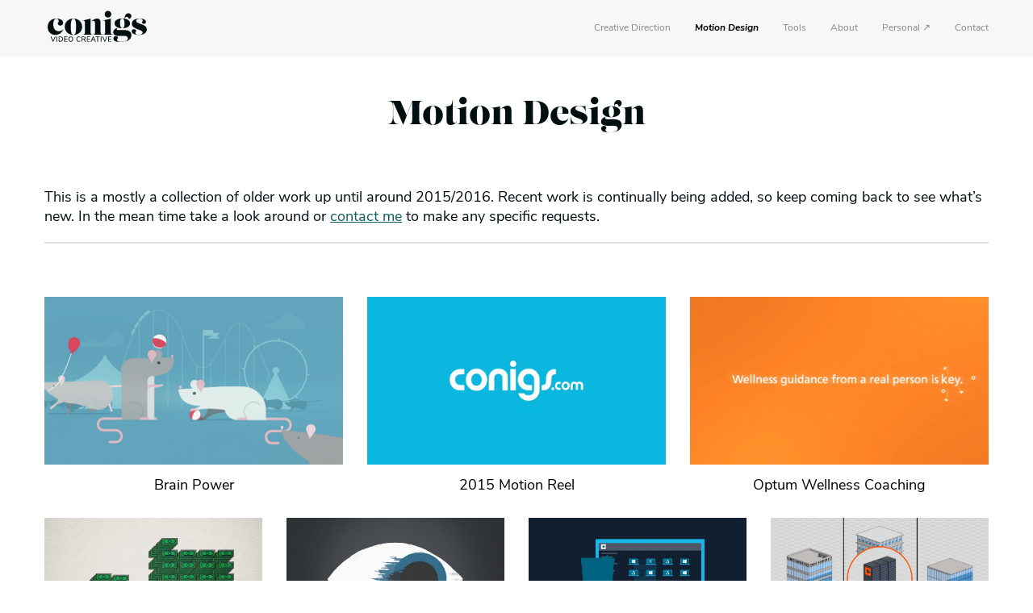

--- FILE ---
content_type: text/html; charset=UTF-8
request_url: https://conigs.com/motion-design
body_size: 15364
content:
<!DOCTYPE html>
<html lang="en-US" data-semplice="6.2.6">
	<head>
		<meta charset="UTF-8" />
		<meta name="viewport" content="width=device-width, initial-scale=1">
		<meta name='robots' content='index, follow, max-image-preview:large, max-snippet:-1, max-video-preview:-1' />
	<style>img:is([sizes="auto" i], [sizes^="auto," i]) { contain-intrinsic-size: 3000px 1500px }</style>
	
	<!-- This site is optimized with the Yoast SEO plugin v25.1 - https://yoast.com/wordpress/plugins/seo/ -->
	<title>Motion Design - Paul Conigliaro</title>
	<meta name="description" content="I&#039;m a motion designer. Here&#039;s some of my work." />
	<link rel="canonical" href="https://conigs.com/motion-design" />
	<meta property="og:locale" content="en_US" />
	<meta property="og:type" content="article" />
	<meta property="og:title" content="Motion Design" />
	<meta property="og:description" content="I&#039;m a motion designer. Here&#039;s some of my work." />
	<meta property="og:url" content="https://conigs.com/motion-design" />
	<meta property="og:site_name" content="Paul Conigliaro" />
	<meta property="article:modified_time" content="2023-08-09T16:38:25+00:00" />
	<meta property="og:image" content="https://i0.wp.com/conigs.com/wp-content/uploads/2023/08/MotionDesign.jpg?fit=19201080&ssl=1" />
	<meta name="twitter:card" content="summary_large_image" />
	<meta name="twitter:title" content="Motion Design" />
	<meta name="twitter:description" content="I&#039;m a motion designer. Here&#039;s some of my work." />
	<meta name="twitter:image" content="https://i0.wp.com/conigs.com/wp-content/uploads/2023/08/MotionDesign.jpg?fit=19201080&ssl=1" />
	<script type="application/ld+json" class="yoast-schema-graph">{"@context":"https://schema.org","@graph":[{"@type":"WebPage","@id":"https://conigs.com/motion-design","url":"https://conigs.com/motion-design","name":"Motion Design - Paul Conigliaro","isPartOf":{"@id":"https://conigs.com/#website"},"datePublished":"2023-08-01T18:55:17+00:00","dateModified":"2023-08-09T16:38:25+00:00","description":"I'm a motion designer. Here's some of my work.","breadcrumb":{"@id":"https://conigs.com/motion-design#breadcrumb"},"inLanguage":"en-US","potentialAction":[{"@type":"ReadAction","target":["https://conigs.com/motion-design"]}]},{"@type":"BreadcrumbList","@id":"https://conigs.com/motion-design#breadcrumb","itemListElement":[{"@type":"ListItem","position":1,"name":"Home","item":"https://conigs.com/"},{"@type":"ListItem","position":2,"name":"Motion Design"}]},{"@type":"WebSite","@id":"https://conigs.com/#website","url":"https://conigs.com/","name":"Paul Conigliaro","description":"Video Creative","publisher":{"@id":"https://conigs.com/#/schema/person/4ab952ac7ccbc50f4beb48013c469db7"},"alternateName":"conigs","potentialAction":[{"@type":"SearchAction","target":{"@type":"EntryPoint","urlTemplate":"https://conigs.com/?s={search_term_string}"},"query-input":{"@type":"PropertyValueSpecification","valueRequired":true,"valueName":"search_term_string"}}],"inLanguage":"en-US"},{"@type":["Person","Organization"],"@id":"https://conigs.com/#/schema/person/4ab952ac7ccbc50f4beb48013c469db7","name":"ptconigliaro","image":{"@type":"ImageObject","inLanguage":"en-US","@id":"https://conigs.com/#/schema/person/image/","url":"https://secure.gravatar.com/avatar/4f1d0b5cd0c5009fb7db85f7ff5def10cffb21a3231c8ff3f30c476545ddbea6?s=96&d=mm&r=g","contentUrl":"https://secure.gravatar.com/avatar/4f1d0b5cd0c5009fb7db85f7ff5def10cffb21a3231c8ff3f30c476545ddbea6?s=96&d=mm&r=g","caption":"ptconigliaro"},"logo":{"@id":"https://conigs.com/#/schema/person/image/"}}]}</script>
	<!-- / Yoast SEO plugin. -->


<link rel='dns-prefetch' href='//secure.gravatar.com' />
<link rel='dns-prefetch' href='//stats.wp.com' />
<link rel='dns-prefetch' href='//v0.wordpress.com' />
<link rel='preconnect' href='//i0.wp.com' />
<link rel='preconnect' href='//c0.wp.com' />
<script type="text/javascript">
/* <![CDATA[ */
window._wpemojiSettings = {"baseUrl":"https:\/\/s.w.org\/images\/core\/emoji\/16.0.1\/72x72\/","ext":".png","svgUrl":"https:\/\/s.w.org\/images\/core\/emoji\/16.0.1\/svg\/","svgExt":".svg","source":{"concatemoji":"https:\/\/conigs.com\/wp-includes\/js\/wp-emoji-release.min.js?ver=6.8.3"}};
/*! This file is auto-generated */
!function(s,n){var o,i,e;function c(e){try{var t={supportTests:e,timestamp:(new Date).valueOf()};sessionStorage.setItem(o,JSON.stringify(t))}catch(e){}}function p(e,t,n){e.clearRect(0,0,e.canvas.width,e.canvas.height),e.fillText(t,0,0);var t=new Uint32Array(e.getImageData(0,0,e.canvas.width,e.canvas.height).data),a=(e.clearRect(0,0,e.canvas.width,e.canvas.height),e.fillText(n,0,0),new Uint32Array(e.getImageData(0,0,e.canvas.width,e.canvas.height).data));return t.every(function(e,t){return e===a[t]})}function u(e,t){e.clearRect(0,0,e.canvas.width,e.canvas.height),e.fillText(t,0,0);for(var n=e.getImageData(16,16,1,1),a=0;a<n.data.length;a++)if(0!==n.data[a])return!1;return!0}function f(e,t,n,a){switch(t){case"flag":return n(e,"\ud83c\udff3\ufe0f\u200d\u26a7\ufe0f","\ud83c\udff3\ufe0f\u200b\u26a7\ufe0f")?!1:!n(e,"\ud83c\udde8\ud83c\uddf6","\ud83c\udde8\u200b\ud83c\uddf6")&&!n(e,"\ud83c\udff4\udb40\udc67\udb40\udc62\udb40\udc65\udb40\udc6e\udb40\udc67\udb40\udc7f","\ud83c\udff4\u200b\udb40\udc67\u200b\udb40\udc62\u200b\udb40\udc65\u200b\udb40\udc6e\u200b\udb40\udc67\u200b\udb40\udc7f");case"emoji":return!a(e,"\ud83e\udedf")}return!1}function g(e,t,n,a){var r="undefined"!=typeof WorkerGlobalScope&&self instanceof WorkerGlobalScope?new OffscreenCanvas(300,150):s.createElement("canvas"),o=r.getContext("2d",{willReadFrequently:!0}),i=(o.textBaseline="top",o.font="600 32px Arial",{});return e.forEach(function(e){i[e]=t(o,e,n,a)}),i}function t(e){var t=s.createElement("script");t.src=e,t.defer=!0,s.head.appendChild(t)}"undefined"!=typeof Promise&&(o="wpEmojiSettingsSupports",i=["flag","emoji"],n.supports={everything:!0,everythingExceptFlag:!0},e=new Promise(function(e){s.addEventListener("DOMContentLoaded",e,{once:!0})}),new Promise(function(t){var n=function(){try{var e=JSON.parse(sessionStorage.getItem(o));if("object"==typeof e&&"number"==typeof e.timestamp&&(new Date).valueOf()<e.timestamp+604800&&"object"==typeof e.supportTests)return e.supportTests}catch(e){}return null}();if(!n){if("undefined"!=typeof Worker&&"undefined"!=typeof OffscreenCanvas&&"undefined"!=typeof URL&&URL.createObjectURL&&"undefined"!=typeof Blob)try{var e="postMessage("+g.toString()+"("+[JSON.stringify(i),f.toString(),p.toString(),u.toString()].join(",")+"));",a=new Blob([e],{type:"text/javascript"}),r=new Worker(URL.createObjectURL(a),{name:"wpTestEmojiSupports"});return void(r.onmessage=function(e){c(n=e.data),r.terminate(),t(n)})}catch(e){}c(n=g(i,f,p,u))}t(n)}).then(function(e){for(var t in e)n.supports[t]=e[t],n.supports.everything=n.supports.everything&&n.supports[t],"flag"!==t&&(n.supports.everythingExceptFlag=n.supports.everythingExceptFlag&&n.supports[t]);n.supports.everythingExceptFlag=n.supports.everythingExceptFlag&&!n.supports.flag,n.DOMReady=!1,n.readyCallback=function(){n.DOMReady=!0}}).then(function(){return e}).then(function(){var e;n.supports.everything||(n.readyCallback(),(e=n.source||{}).concatemoji?t(e.concatemoji):e.wpemoji&&e.twemoji&&(t(e.twemoji),t(e.wpemoji)))}))}((window,document),window._wpemojiSettings);
/* ]]> */
</script>
<link rel='stylesheet' id='font-awesome-css' href='https://conigs.com/wp-content/plugins/stagtools/assets/css/fontawesome-all.min.css?ver=5.15.3' type='text/css' media='all' />
<link rel='stylesheet' id='stag-shortcode-styles-css' href='https://conigs.com/wp-content/plugins/stagtools/assets/css/stag-shortcodes.css?ver=2.3.8' type='text/css' media='all' />
<style id='wp-emoji-styles-inline-css' type='text/css'>

	img.wp-smiley, img.emoji {
		display: inline !important;
		border: none !important;
		box-shadow: none !important;
		height: 1em !important;
		width: 1em !important;
		margin: 0 0.07em !important;
		vertical-align: -0.1em !important;
		background: none !important;
		padding: 0 !important;
	}
</style>
<link rel='stylesheet' id='wp-block-library-css' href='https://c0.wp.com/c/6.8.3/wp-includes/css/dist/block-library/style.min.css' type='text/css' media='all' />
<style id='classic-theme-styles-inline-css' type='text/css'>
/*! This file is auto-generated */
.wp-block-button__link{color:#fff;background-color:#32373c;border-radius:9999px;box-shadow:none;text-decoration:none;padding:calc(.667em + 2px) calc(1.333em + 2px);font-size:1.125em}.wp-block-file__button{background:#32373c;color:#fff;text-decoration:none}
</style>
<link rel='stylesheet' id='mediaelement-css' href='https://c0.wp.com/c/6.8.3/wp-includes/js/mediaelement/mediaelementplayer-legacy.min.css' type='text/css' media='all' />
<link rel='stylesheet' id='wp-mediaelement-css' href='https://c0.wp.com/c/6.8.3/wp-includes/js/mediaelement/wp-mediaelement.min.css' type='text/css' media='all' />
<style id='jetpack-sharing-buttons-style-inline-css' type='text/css'>
.jetpack-sharing-buttons__services-list{display:flex;flex-direction:row;flex-wrap:wrap;gap:0;list-style-type:none;margin:5px;padding:0}.jetpack-sharing-buttons__services-list.has-small-icon-size{font-size:12px}.jetpack-sharing-buttons__services-list.has-normal-icon-size{font-size:16px}.jetpack-sharing-buttons__services-list.has-large-icon-size{font-size:24px}.jetpack-sharing-buttons__services-list.has-huge-icon-size{font-size:36px}@media print{.jetpack-sharing-buttons__services-list{display:none!important}}.editor-styles-wrapper .wp-block-jetpack-sharing-buttons{gap:0;padding-inline-start:0}ul.jetpack-sharing-buttons__services-list.has-background{padding:1.25em 2.375em}
</style>
<link rel='stylesheet' id='wp-components-css' href='https://c0.wp.com/c/6.8.3/wp-includes/css/dist/components/style.min.css' type='text/css' media='all' />
<link rel='stylesheet' id='wp-preferences-css' href='https://c0.wp.com/c/6.8.3/wp-includes/css/dist/preferences/style.min.css' type='text/css' media='all' />
<link rel='stylesheet' id='wp-block-editor-css' href='https://c0.wp.com/c/6.8.3/wp-includes/css/dist/block-editor/style.min.css' type='text/css' media='all' />
<link rel='stylesheet' id='wp-reusable-blocks-css' href='https://c0.wp.com/c/6.8.3/wp-includes/css/dist/reusable-blocks/style.min.css' type='text/css' media='all' />
<link rel='stylesheet' id='wp-patterns-css' href='https://c0.wp.com/c/6.8.3/wp-includes/css/dist/patterns/style.min.css' type='text/css' media='all' />
<link rel='stylesheet' id='wp-editor-css' href='https://c0.wp.com/c/6.8.3/wp-includes/css/dist/editor/style.min.css' type='text/css' media='all' />
<link rel='stylesheet' id='gumroad_block-cgb-style-css-css' href='https://conigs.com/wp-content/plugins/gumroad/dist/blocks.style.build.css?ver=6.8.3' type='text/css' media='all' />
<style id='global-styles-inline-css' type='text/css'>
:root{--wp--preset--aspect-ratio--square: 1;--wp--preset--aspect-ratio--4-3: 4/3;--wp--preset--aspect-ratio--3-4: 3/4;--wp--preset--aspect-ratio--3-2: 3/2;--wp--preset--aspect-ratio--2-3: 2/3;--wp--preset--aspect-ratio--16-9: 16/9;--wp--preset--aspect-ratio--9-16: 9/16;--wp--preset--color--black: #000000;--wp--preset--color--cyan-bluish-gray: #abb8c3;--wp--preset--color--white: #ffffff;--wp--preset--color--pale-pink: #f78da7;--wp--preset--color--vivid-red: #cf2e2e;--wp--preset--color--luminous-vivid-orange: #ff6900;--wp--preset--color--luminous-vivid-amber: #fcb900;--wp--preset--color--light-green-cyan: #7bdcb5;--wp--preset--color--vivid-green-cyan: #00d084;--wp--preset--color--pale-cyan-blue: #8ed1fc;--wp--preset--color--vivid-cyan-blue: #0693e3;--wp--preset--color--vivid-purple: #9b51e0;--wp--preset--gradient--vivid-cyan-blue-to-vivid-purple: linear-gradient(135deg,rgba(6,147,227,1) 0%,rgb(155,81,224) 100%);--wp--preset--gradient--light-green-cyan-to-vivid-green-cyan: linear-gradient(135deg,rgb(122,220,180) 0%,rgb(0,208,130) 100%);--wp--preset--gradient--luminous-vivid-amber-to-luminous-vivid-orange: linear-gradient(135deg,rgba(252,185,0,1) 0%,rgba(255,105,0,1) 100%);--wp--preset--gradient--luminous-vivid-orange-to-vivid-red: linear-gradient(135deg,rgba(255,105,0,1) 0%,rgb(207,46,46) 100%);--wp--preset--gradient--very-light-gray-to-cyan-bluish-gray: linear-gradient(135deg,rgb(238,238,238) 0%,rgb(169,184,195) 100%);--wp--preset--gradient--cool-to-warm-spectrum: linear-gradient(135deg,rgb(74,234,220) 0%,rgb(151,120,209) 20%,rgb(207,42,186) 40%,rgb(238,44,130) 60%,rgb(251,105,98) 80%,rgb(254,248,76) 100%);--wp--preset--gradient--blush-light-purple: linear-gradient(135deg,rgb(255,206,236) 0%,rgb(152,150,240) 100%);--wp--preset--gradient--blush-bordeaux: linear-gradient(135deg,rgb(254,205,165) 0%,rgb(254,45,45) 50%,rgb(107,0,62) 100%);--wp--preset--gradient--luminous-dusk: linear-gradient(135deg,rgb(255,203,112) 0%,rgb(199,81,192) 50%,rgb(65,88,208) 100%);--wp--preset--gradient--pale-ocean: linear-gradient(135deg,rgb(255,245,203) 0%,rgb(182,227,212) 50%,rgb(51,167,181) 100%);--wp--preset--gradient--electric-grass: linear-gradient(135deg,rgb(202,248,128) 0%,rgb(113,206,126) 100%);--wp--preset--gradient--midnight: linear-gradient(135deg,rgb(2,3,129) 0%,rgb(40,116,252) 100%);--wp--preset--font-size--small: 13px;--wp--preset--font-size--medium: 20px;--wp--preset--font-size--large: 36px;--wp--preset--font-size--x-large: 42px;--wp--preset--spacing--20: 0.44rem;--wp--preset--spacing--30: 0.67rem;--wp--preset--spacing--40: 1rem;--wp--preset--spacing--50: 1.5rem;--wp--preset--spacing--60: 2.25rem;--wp--preset--spacing--70: 3.38rem;--wp--preset--spacing--80: 5.06rem;--wp--preset--shadow--natural: 6px 6px 9px rgba(0, 0, 0, 0.2);--wp--preset--shadow--deep: 12px 12px 50px rgba(0, 0, 0, 0.4);--wp--preset--shadow--sharp: 6px 6px 0px rgba(0, 0, 0, 0.2);--wp--preset--shadow--outlined: 6px 6px 0px -3px rgba(255, 255, 255, 1), 6px 6px rgba(0, 0, 0, 1);--wp--preset--shadow--crisp: 6px 6px 0px rgba(0, 0, 0, 1);}:where(.is-layout-flex){gap: 0.5em;}:where(.is-layout-grid){gap: 0.5em;}body .is-layout-flex{display: flex;}.is-layout-flex{flex-wrap: wrap;align-items: center;}.is-layout-flex > :is(*, div){margin: 0;}body .is-layout-grid{display: grid;}.is-layout-grid > :is(*, div){margin: 0;}:where(.wp-block-columns.is-layout-flex){gap: 2em;}:where(.wp-block-columns.is-layout-grid){gap: 2em;}:where(.wp-block-post-template.is-layout-flex){gap: 1.25em;}:where(.wp-block-post-template.is-layout-grid){gap: 1.25em;}.has-black-color{color: var(--wp--preset--color--black) !important;}.has-cyan-bluish-gray-color{color: var(--wp--preset--color--cyan-bluish-gray) !important;}.has-white-color{color: var(--wp--preset--color--white) !important;}.has-pale-pink-color{color: var(--wp--preset--color--pale-pink) !important;}.has-vivid-red-color{color: var(--wp--preset--color--vivid-red) !important;}.has-luminous-vivid-orange-color{color: var(--wp--preset--color--luminous-vivid-orange) !important;}.has-luminous-vivid-amber-color{color: var(--wp--preset--color--luminous-vivid-amber) !important;}.has-light-green-cyan-color{color: var(--wp--preset--color--light-green-cyan) !important;}.has-vivid-green-cyan-color{color: var(--wp--preset--color--vivid-green-cyan) !important;}.has-pale-cyan-blue-color{color: var(--wp--preset--color--pale-cyan-blue) !important;}.has-vivid-cyan-blue-color{color: var(--wp--preset--color--vivid-cyan-blue) !important;}.has-vivid-purple-color{color: var(--wp--preset--color--vivid-purple) !important;}.has-black-background-color{background-color: var(--wp--preset--color--black) !important;}.has-cyan-bluish-gray-background-color{background-color: var(--wp--preset--color--cyan-bluish-gray) !important;}.has-white-background-color{background-color: var(--wp--preset--color--white) !important;}.has-pale-pink-background-color{background-color: var(--wp--preset--color--pale-pink) !important;}.has-vivid-red-background-color{background-color: var(--wp--preset--color--vivid-red) !important;}.has-luminous-vivid-orange-background-color{background-color: var(--wp--preset--color--luminous-vivid-orange) !important;}.has-luminous-vivid-amber-background-color{background-color: var(--wp--preset--color--luminous-vivid-amber) !important;}.has-light-green-cyan-background-color{background-color: var(--wp--preset--color--light-green-cyan) !important;}.has-vivid-green-cyan-background-color{background-color: var(--wp--preset--color--vivid-green-cyan) !important;}.has-pale-cyan-blue-background-color{background-color: var(--wp--preset--color--pale-cyan-blue) !important;}.has-vivid-cyan-blue-background-color{background-color: var(--wp--preset--color--vivid-cyan-blue) !important;}.has-vivid-purple-background-color{background-color: var(--wp--preset--color--vivid-purple) !important;}.has-black-border-color{border-color: var(--wp--preset--color--black) !important;}.has-cyan-bluish-gray-border-color{border-color: var(--wp--preset--color--cyan-bluish-gray) !important;}.has-white-border-color{border-color: var(--wp--preset--color--white) !important;}.has-pale-pink-border-color{border-color: var(--wp--preset--color--pale-pink) !important;}.has-vivid-red-border-color{border-color: var(--wp--preset--color--vivid-red) !important;}.has-luminous-vivid-orange-border-color{border-color: var(--wp--preset--color--luminous-vivid-orange) !important;}.has-luminous-vivid-amber-border-color{border-color: var(--wp--preset--color--luminous-vivid-amber) !important;}.has-light-green-cyan-border-color{border-color: var(--wp--preset--color--light-green-cyan) !important;}.has-vivid-green-cyan-border-color{border-color: var(--wp--preset--color--vivid-green-cyan) !important;}.has-pale-cyan-blue-border-color{border-color: var(--wp--preset--color--pale-cyan-blue) !important;}.has-vivid-cyan-blue-border-color{border-color: var(--wp--preset--color--vivid-cyan-blue) !important;}.has-vivid-purple-border-color{border-color: var(--wp--preset--color--vivid-purple) !important;}.has-vivid-cyan-blue-to-vivid-purple-gradient-background{background: var(--wp--preset--gradient--vivid-cyan-blue-to-vivid-purple) !important;}.has-light-green-cyan-to-vivid-green-cyan-gradient-background{background: var(--wp--preset--gradient--light-green-cyan-to-vivid-green-cyan) !important;}.has-luminous-vivid-amber-to-luminous-vivid-orange-gradient-background{background: var(--wp--preset--gradient--luminous-vivid-amber-to-luminous-vivid-orange) !important;}.has-luminous-vivid-orange-to-vivid-red-gradient-background{background: var(--wp--preset--gradient--luminous-vivid-orange-to-vivid-red) !important;}.has-very-light-gray-to-cyan-bluish-gray-gradient-background{background: var(--wp--preset--gradient--very-light-gray-to-cyan-bluish-gray) !important;}.has-cool-to-warm-spectrum-gradient-background{background: var(--wp--preset--gradient--cool-to-warm-spectrum) !important;}.has-blush-light-purple-gradient-background{background: var(--wp--preset--gradient--blush-light-purple) !important;}.has-blush-bordeaux-gradient-background{background: var(--wp--preset--gradient--blush-bordeaux) !important;}.has-luminous-dusk-gradient-background{background: var(--wp--preset--gradient--luminous-dusk) !important;}.has-pale-ocean-gradient-background{background: var(--wp--preset--gradient--pale-ocean) !important;}.has-electric-grass-gradient-background{background: var(--wp--preset--gradient--electric-grass) !important;}.has-midnight-gradient-background{background: var(--wp--preset--gradient--midnight) !important;}.has-small-font-size{font-size: var(--wp--preset--font-size--small) !important;}.has-medium-font-size{font-size: var(--wp--preset--font-size--medium) !important;}.has-large-font-size{font-size: var(--wp--preset--font-size--large) !important;}.has-x-large-font-size{font-size: var(--wp--preset--font-size--x-large) !important;}
:where(.wp-block-post-template.is-layout-flex){gap: 1.25em;}:where(.wp-block-post-template.is-layout-grid){gap: 1.25em;}
:where(.wp-block-columns.is-layout-flex){gap: 2em;}:where(.wp-block-columns.is-layout-grid){gap: 2em;}
:root :where(.wp-block-pullquote){font-size: 1.5em;line-height: 1.6;}
</style>
<link rel='stylesheet' id='semplice-stylesheet-css' href='https://conigs.com/wp-content/themes/semplice6-child/style.css?ver=6.2.6' type='text/css' media='all' />
<link rel='stylesheet' id='semplice-frontend-stylesheet-css' href='https://conigs.com/wp-content/themes/semplice6/assets/css/frontend.min.css?ver=6.2.6' type='text/css' media='all' />
<style id='akismet-widget-style-inline-css' type='text/css'>

			.a-stats {
				--akismet-color-mid-green: #357b49;
				--akismet-color-white: #fff;
				--akismet-color-light-grey: #f6f7f7;

				max-width: 350px;
				width: auto;
			}

			.a-stats * {
				all: unset;
				box-sizing: border-box;
			}

			.a-stats strong {
				font-weight: 600;
			}

			.a-stats a.a-stats__link,
			.a-stats a.a-stats__link:visited,
			.a-stats a.a-stats__link:active {
				background: var(--akismet-color-mid-green);
				border: none;
				box-shadow: none;
				border-radius: 8px;
				color: var(--akismet-color-white);
				cursor: pointer;
				display: block;
				font-family: -apple-system, BlinkMacSystemFont, 'Segoe UI', 'Roboto', 'Oxygen-Sans', 'Ubuntu', 'Cantarell', 'Helvetica Neue', sans-serif;
				font-weight: 500;
				padding: 12px;
				text-align: center;
				text-decoration: none;
				transition: all 0.2s ease;
			}

			/* Extra specificity to deal with TwentyTwentyOne focus style */
			.widget .a-stats a.a-stats__link:focus {
				background: var(--akismet-color-mid-green);
				color: var(--akismet-color-white);
				text-decoration: none;
			}

			.a-stats a.a-stats__link:hover {
				filter: brightness(110%);
				box-shadow: 0 4px 12px rgba(0, 0, 0, 0.06), 0 0 2px rgba(0, 0, 0, 0.16);
			}

			.a-stats .count {
				color: var(--akismet-color-white);
				display: block;
				font-size: 1.5em;
				line-height: 1.4;
				padding: 0 13px;
				white-space: nowrap;
			}
		
</style>
<script type="text/javascript" src="https://c0.wp.com/c/6.8.3/wp-includes/js/jquery/jquery.min.js" id="jquery-core-js"></script>
<script type="text/javascript" src="https://c0.wp.com/c/6.8.3/wp-includes/js/jquery/jquery-migrate.min.js" id="jquery-migrate-js"></script>
<link rel="https://api.w.org/" href="https://conigs.com/wp-json/" /><link rel="alternate" title="JSON" type="application/json" href="https://conigs.com/wp-json/wp/v2/pages/12752" /><link rel="EditURI" type="application/rsd+xml" title="RSD" href="https://conigs.com/xmlrpc.php?rsd" />
<meta name="generator" content="WordPress 6.8.3" />
<link rel='shortlink' href='https://wp.me/P6UizJ-3jG' />
<link rel="alternate" title="oEmbed (JSON)" type="application/json+oembed" href="https://conigs.com/wp-json/oembed/1.0/embed?url=https%3A%2F%2Fconigs.com%2Fmotion-design" />
<link rel="alternate" title="oEmbed (XML)" type="text/xml+oembed" href="https://conigs.com/wp-json/oembed/1.0/embed?url=https%3A%2F%2Fconigs.com%2Fmotion-design&#038;format=xml" />
	<style>img#wpstats{display:none}</style>
		<link rel='stylesheet' href='https://use.typekit.net/mzp3yvm.css'><style type="text/css" id="semplice-webfonts-css">.font_bi0byxvjr, [data-font="font_bi0byxvjr"], [data-font="font_bi0byxvjr"] li a, #content-holder p, #content-holder li {font-family: "nunito-sans", sans-serif;font-weight: 400;font-variation-settings: normal;font-style: normal;}.font_zx6qh0tok, [data-font="font_zx6qh0tok"], [data-font="font_zx6qh0tok"] li a {font-family: "nunito-sans", sans-serif;font-weight: 400;font-variation-settings: normal;font-style: italic;}.font_p410a250y, [data-font="font_p410a250y"], [data-font="font_p410a250y"] li a {font-family: "nunito-sans", sans-serif;font-weight: 700;font-variation-settings: normal;font-style: normal;}.font_ffmu0y6tw, [data-font="font_ffmu0y6tw"], [data-font="font_ffmu0y6tw"] li a {font-family: "nunito-sans", sans-serif;font-weight: 700;font-variation-settings: normal;font-style: italic;}.font_857my6l5l, [data-font="font_857my6l5l"], [data-font="font_857my6l5l"] li a, #content-holder h1, #content-holder h3 {font-family: "lust-display", serif;font-weight: 400;font-variation-settings: normal;font-style: normal;}.font_22po94pzj, [data-font="font_22po94pzj"], [data-font="font_22po94pzj"] li a {font-family: "lust-display", serif;font-weight: 400;font-variation-settings: normal;font-style: italic;}.font_0xx25wmbc, [data-font="font_0xx25wmbc"], [data-font="font_0xx25wmbc"] li a, #content-holder h6 {font-family: "lust-text", serif;font-weight: 500;font-variation-settings: normal;font-style: normal;}.font_89kcftngn, [data-font="font_89kcftngn"], [data-font="font_89kcftngn"] li a {font-family: "lust-text", serif;font-weight: 500;font-variation-settings: normal;font-style: italic;}.font_5o3rwpxfi, [data-font="font_5o3rwpxfi"], [data-font="font_5o3rwpxfi"] li a, #content-holder h4, #content-holder h5 {font-family: "lust-text", serif;font-weight: 900;font-variation-settings: normal;font-style: normal;}.font_hmxjg5sp3, [data-font="font_hmxjg5sp3"], [data-font="font_hmxjg5sp3"] li a {font-family: "lust-text", serif;font-weight: 900;font-variation-settings: normal;font-style: italic;}.font_gcwfm2uan, [data-font="font_gcwfm2uan"], [data-font="font_gcwfm2uan"] li a, #content-holder h2 {font-family: "lust-text", serif;font-weight: 300;font-variation-settings: normal;font-style: normal;}.font_zl04pvexx, [data-font="font_zl04pvexx"], [data-font="font_zl04pvexx"] li a {font-family: "lust-text", serif;font-weight: 300;font-variation-settings: normal;font-style: italic;}</style>
		<style type="text/css" id="semplice-custom-css">
			.container {
			max-width: 1230px;
		}
			
		@font-face {
			font-family: "Inter";
			font-style:  normal;
			font-weight: 100 900;
			font-display: swap;
			src: url("https://conigs.com/wp-content/themes/semplice6/assets/fonts/inter.woff2") format("woff2");
		}
	
			#content-holder h1 { line-height: 2.6666666666666665rem;}#content-holder h2 { font-size: 1.5555555555555556rem;line-height: 1.7777777777777777rem;}#content-holder h3 { line-height: 1.7777777777777777rem;}#content-holder h4 { line-height: 1.5555555555555556rem;}#content-holder h5 { line-height: 1.3333333333333333rem;}#content-holder h6 { font-size: 1.1111111111111112rem;line-height: 1.3333333333333333rem;}#content-holder p, #content-holder li { line-height: 1.3333333333333;}#content-holder .is-content p { margin-bottom: 1.3333333333333rem; }#customize #custom_b6gvaxzye p, #content-holder .custom_b6gvaxzye, #content-holder .blogposts .blogposts-column .blogposts-content p.is-style-custom_b6gvaxzye, #content-holder .posts .post .post-content p.is-style-custom_b6gvaxzye { background-color:transparent;color:#000000;text-transform:none;font-family: "lust-text", serif;font-weight: 500;font-variation-settings: normal;font-style: italic;font-size:1.3333333333333333rem;line-height:1.5555555555555556rem;letter-spacing:0rem;padding:0rem;text-decoration:none;text-decoration-color:#000000;-webkit-text-stroke: 0rem #000000;border-color:#000000;border-width:0rem;border-style:solid; }#customize #custom_toc2vhlut p, #content-holder .custom_toc2vhlut, #content-holder .blogposts .blogposts-column .blogposts-content p.is-style-custom_toc2vhlut, #content-holder .posts .post .post-content p.is-style-custom_toc2vhlut { background-color:transparent;color:#636363;text-transform:none;font-family: "nunito-sans", sans-serif;font-weight: 400;font-variation-settings: normal;font-style: italic;font-size:0.7777777777777778rem;line-height:1rem;letter-spacing:0rem;padding:0rem;text-decoration:none;text-decoration-color:#000000;-webkit-text-stroke: 0rem #000000;border-color:#000000;border-width:0rem;border-style:solid; }#customize #custom_nkqf4l12c span, #content-holder .custom_nkqf4l12c, #content-holder .blogposts .blogposts-column .blogposts-content p.is-style-custom_nkqf4l12c, #content-holder .posts .post .post-content p.is-style-custom_nkqf4l12c { background-color:transparent;color:#adadad;text-transform:uppercase;font-family: "nunito-sans", sans-serif;font-weight: 700;font-variation-settings: normal;font-style: normal;font-size:0.5555555555555556rem;letter-spacing:0rem;padding:0rem;text-decoration:none;text-decoration-color:#000000;-webkit-text-stroke: 0rem #000000;border-color:#000000;border-width:0rem;border-style:solid; }@media screen and (min-width: 992px) and (max-width: 1169.98px) { }@media screen and (min-width: 768px) and (max-width: 991.98px) { #content-holder h1 { font-size: 2.11rem;}#content-holder h1 { line-height: 2.33rem; }#content-holder h2 { font-size: 1.44rem;}#content-holder h2 { line-height: 1.67rem; }#content-holder h3 { font-size: 1.44rem;}#content-holder h3 { line-height: 1.67rem; }#content-holder h4 { font-size: 1.22rem;}#content-holder h4 { line-height: 1.44rem; }#content-holder h5 { font-size: 1rem;}#content-holder h5 { line-height: 1.22rem; }#content-holder h6 { font-size: 1rem;}#content-holder h6 { line-height: 1.22rem; }#content-holder p { font-size: 0.89rem;}#content-holder p { line-height: 1.1111111111111; }}@media screen and (min-width: 544px) and (max-width: 767.98px) { }@media screen and (max-width: 543.98px) { #content-holder h1 { font-size: 1.78rem;}#content-holder h1 { line-height: 1.89rem; }#content-holder h2 { font-size: 1.22rem;}#content-holder h2 { line-height: 1.33rem; }#content-holder h3 { font-size: 1.22rem;}#content-holder h3 { line-height: 1.33rem; }#content-holder h4 { font-size: 1rem;}#content-holder h4 { line-height: 1.11rem; }#content-holder h5 { font-size: 0.89rem;}#content-holder h5 { line-height: 1rem; }#content-holder h6 { font-size: 0.89rem;}#content-holder h6 { line-height: 1rem; }#content-holder p { font-size: 0.89rem;}#content-holder p { line-height: 1.2222222222222; }#content-holder p { letter-spacing: 0.02rem;}}
			.non-sticky-nav { transition: none !important; }
						.transitions-preloader { background-color: #ffffff; }
						.transitions-preloader .loader-image img { width: 6.666666666666667rem; }
					
							.transitions-preloader .loader-image img {
								animation-name: sliderPreloader;
								animation-duration: 1s;
								animation-iteration-count: infinite;
							}
						
			
		.project-panel {
			background: #f5f5f5;
			padding: 2.5rem 0rem;
		}
		[data-pp-gutter="no"] .project-panel .pp-thumbs,
		.project-panel .pp-thumbs {
			margin-bottom: -1.666666666666667rem;
		}
		#content-holder .panel-label, .projectnav-preview .panel-label {
			color: #000000;
			font-size: 1.777777777777778rem;
			text-transform: none;
			padding-left: 0rem;
			padding-bottom: 1.666666666666667rem;
			text-align: left;
			line-height: 1;
		}
		.project-panel .pp-title {
			padding: 0.5555555555555556rem 0rem 1.666666666666667rem 0rem;
		}
		.project-panel .pp-title a {
			color: #000000; 
			font-size: 0.7222222222222222rem; 
			text-transform: none;
		} 
		.project-panel .pp-title span {
			color: #999999;
			font-size: 0.7222222222222222rem;
			text-transform: none;
		}
		.semplice-next-prev {
			background: #ffffff;
			padding: 1.6666666666666667rem 0rem 0rem 0rem;
		}
		.semplice-next-prev .np-inner {
			height: 12.222222222222221rem;
		}
		.semplice-next-prev .np-inner .np-link .np-prefix,
		.semplice-next-prev .np-inner .np-link .np-label {
			color: #020202;
			font-size: 1.1111111111111112rem;
			text-transform: none;
			letter-spacing: 0rem;
		}
		.semplice-next-prev .np-inner .np-link .np-text-above {
			padding-bottom: 2px;
		}
		.semplice-next-prev .np-inner .np-link .np-label-above {
			color: #aaaaaa;
			font-size: 0.7777777777777778rem;
			text-transform: uppercase;
			letter-spacing: 1px;
		}
		.semplice-next-prev .np-inner .np-link .np-text {
			padding: 0rem 0rem;
		}
		.semplice-next .np-text {
			margin-right: -0rem;
		}
		.semplice-next-prev .nextprev-seperator {
			width: 1px;
			margin: 1.6666666666666667rem -0px;
			background: #000000;
		}
	
			.np-link:hover {
				background: #ffffff;
			}
			.np-link:hover .np-text .np-label,
			.np-link:hover .np-text .np-prefix {
				color: #000000 !important;
			}
			.np-link:hover .np-label-above {
				color: #000000 !important;
			}
		
			.is-content { color: #020f11; }a { color: #0d5e5e; }a:hover { color: #6bb2a8; }p a {
  text-decoration: underline;
}
p.custom_toc2vhlut {
  margin-bottom: 0.5em !important;
  margin-block-end: 0.5em !important;
}
/* Hide buttons completely when disabled */
button.flickity-button:disabled {
  display: none !important;
}

/* Video border issue */
.ce-video .mejs-container,
.instagram-video .mejs-container,
.wp-audio-shortcode .mejs-container,
.wp-block-video .mejs-container,
.wp-video .mejs-container {
   background: none !important;
}
			
			
			#content-holder .thumb .thumb-inner .thumb-hover {background-color: transparent;background-size: auto;background-position: 0% 0%;background-repeat: no-repeat;}#content-holder .thumb .thumb-inner img { transition: all 0.3s ease; }#content-holder .thumb .thumb-inner:hover img, .is-frontend #content-holder .thumb .wrap-focus img { transform: scale(1.15); }#content-holder .thumb .thumb-hover-meta { padding: 2.22rem; }#content-holder .thumb .thumb-hover-meta .title { color: #ffffff; font-size: 1.33rem; text-transform: none; }#content-holder .thumb .thumb-hover-meta .category { color: #999999; font-size: 1rem; text-transform: none; }#content-holder .thumb video { opacity: 1; }
			
		</style>
	
		<style type="text/css" id="12752-post-css">
			#content-12752 #content_59unkk8li {padding-top: 2.7777777777777777rem;}#content-12752 #content_59unkk8li .is-content {}#content-12752 #section_0e09888f2 {padding-top: 2.6666666666666665rem;padding-bottom: 2.6666666666666665rem;}#content-12752 #column_936e36985 {padding-bottom: 0rem;}#content-12752 #content_701f937b4 {padding-top: 1rem;padding-bottom: 0rem;}#content-12752 #content_701f937b4 .is-content {}#content-12752 #content_29ede2109 .spacer { height: 0.1111111111111111rem; }#content-12752 #content_29ede2109 {padding-top: 1rem;padding-bottom: 1rem;}#content-12752 #content_29ede2109 .is-content {}
					#content-12752 #content_d868fe2b5 .thumb .post-title { 
						padding: 1rem 0 0 0;
					}
					#content_d868fe2b5 .thumb .post-title,
					#content_d868fe2b5 .thumb .post-title a {
						color: #000000;
						font-size: 1rem;
						text-transform: none;
					}
					#content_d868fe2b5 .thumb .post-title span,
					#content_d868fe2b5 .thumb .post-title a span {
						color: #999999;
						font-size: 0.6666666666666666rem;
						text-transform: none;
						padding-top: 0.4444444444444444rem;
					}
					#content-12752 #content_d868fe2b5 nav ul li a {
						color: #bbbbbb;
						text-transform: none;
					}
					#content-12752 #content_d868fe2b5 nav ul li a:hover,
					#content-12752 #content_d868fe2b5 nav ul li a.pg-filter-active {
						color: #000000;
						text-decoration: none;
					}
				[data-breakpoint="##breakpoint##"] #content-12752 #content_d868fe2b5 .thumb .post-title, [data-breakpoint="##breakpoint##"] #content-12752 #content_d868fe2b5 .thumb .post-tile a { font-size: 1rem; }[data-breakpoint="##breakpoint##"] #content-12752 #content_d868fe2b5 .thumb .post-title span, [data-breakpoint="##breakpoint##"] #content-12752 #content_d868fe2b5 .thumb .post-tile a span { font-size: 0.6666666666666666rem; }#masonry-content_d868fe2b5{ margin: auto -15px !important; } .masonry-content_d868fe2b5-item { margin: 0px; padding-left: 15px; padding-right: 15px; padding-bottom: 30px; }@media screen and (min-width: 992px) and (max-width: 1169.98px) {}@media screen and (min-width: 768px) and (max-width: 991.98px) {}@media screen and (min-width: 544px) and (max-width: 767.98px) {}@media screen and (max-width: 543.98px) {}#content-12752 #content_d868fe2b5 {}#content-12752 #content_d868fe2b5 .is-content {border-width: 0rem;}#content-12752 #section_7f4d05a0f {padding-top: 2rem;padding-bottom: 1rem;}#content-12752 #column_8c25fa775 {padding-top: 0rem;}#content-12752 #content_dd17fc476 .spacer { height: 0.1111111111111111rem; }#content-12752 #content_c4347844d {padding-top: 0.4444444444444444rem;}#content-12752 #content_c4347844d .is-content {}
			.nav_g07b8gt5n { background-color: rgba(247, 247, 247, 1);; }.nav_g07b8gt5n { height: 3.888888888888889rem; }.is-frontend #content-12752 .sections { margin-top: 3.888888888888889rem; }.nav_g07b8gt5n { padding-top: 1.5555555555555556rem; }.nav_g07b8gt5n { padding-bottom: 1.5555555555555556rem; }.nav_g07b8gt5n .navbar-inner .logo, .nav_g07b8gt5n .logo { margin-top: 0rem; }.nav_g07b8gt5n .logo img, .nav_g07b8gt5n .logo svg { width: 7.222222222222222rem; }.nav_g07b8gt5n .navbar-inner .logo { align-items: center; }.nav_g07b8gt5n .navbar-inner .hamburger a.menu-icon span { background-color: #000000; }.nav_g07b8gt5n .navbar-inner .hamburger a.menu-icon { width: 24; }.nav_g07b8gt5n .navbar-inner .hamburger a.menu-icon span { height: 2px; }.nav_g07b8gt5n .navbar-inner .hamburger a.open-menu span::before { transform: translateY(-6px); }.nav_g07b8gt5n .navbar-inner .hamburger a.open-menu span::after { transform: translateY(6px); }.nav_g07b8gt5n .navbar-inner .hamburger a.open-menu:hover span::before { transform: translateY(-8px); }.nav_g07b8gt5n .navbar-inner .hamburger a.open-menu:hover span::after { transform: translateY(8px); }.nav_g07b8gt5n .navbar-inner .hamburger a.menu-icon { height: 14px; }.nav_g07b8gt5n .navbar-inner .hamburger a.menu-icon span { margin-top: 7px; }.nav_g07b8gt5n .navbar-inner nav ul li a span { font-size: 0.6666666666666666rem; }.nav_g07b8gt5n .navbar-inner nav ul li a { padding-left: 0.83333333333333rem; }.nav_g07b8gt5n .navbar-inner nav ul li a { padding-right: 0.83333333333333rem; }.nav_g07b8gt5n .navbar-inner nav ul li a span { text-transform: none; }.nav_g07b8gt5n .navbar-inner nav ul li a span { border-bottom-width: 0rem; }.nav_g07b8gt5n .navbar-inner nav ul li a span { padding-bottom: 0rem; }.nav_g07b8gt5n .navbar-inner nav.standard ul { align-items: center; }.nav_g07b8gt5n .navbar-inner nav ul li.current-menu-item a span, .nav_g07b8gt5n .navbar-inner nav ul li.current_page_item a span, .nav_g07b8gt5n .navbar-inner nav ul li.wrap-focus a span, [data-post-type="project"] .nav_g07b8gt5n .navbar-inner nav ul li.portfolio-grid a span, [data-post-type="post"] .nav_g07b8gt5n .navbar-inner nav ul li.blog-overview a span { font-family: "nunito-sans", sans-serif;font-weight: 700;font-variation-settings: normal;font-style: italic; }#overlay-menu { background-color: rgba(245, 245, 245, 1); }@media screen and (min-width: 992px) and (max-width: 1169.98px) { .nav_g07b8gt5n .navbar-inner .hamburger a.menu-icon { height: 14px; }.nav_g07b8gt5n .navbar-inner .hamburger a.menu-icon span { margin-top: 7px; }}@media screen and (min-width: 768px) and (max-width: 991.98px) { .nav_g07b8gt5n .navbar-inner .hamburger a.menu-icon { height: 14px; }.nav_g07b8gt5n .navbar-inner .hamburger a.menu-icon span { margin-top: 7px; }}@media screen and (min-width: 544px) and (max-width: 767.98px) { .nav_g07b8gt5n .navbar-inner .hamburger a.menu-icon { height: 14px; }.nav_g07b8gt5n .navbar-inner .hamburger a.menu-icon span { margin-top: 7px; }}@media screen and (max-width: 543.98px) { .nav_g07b8gt5n .navbar-inner .hamburger a.menu-icon { height: 14px; }.nav_g07b8gt5n .navbar-inner .hamburger a.menu-icon span { margin-top: 7px; }}
		</style>
	<link rel="icon" href="https://i0.wp.com/conigs.com/wp-content/uploads/2023/06/cropped-favicon-1.png?fit=32%2C32&#038;ssl=1" sizes="32x32" />
<link rel="icon" href="https://i0.wp.com/conigs.com/wp-content/uploads/2023/06/cropped-favicon-1.png?fit=192%2C192&#038;ssl=1" sizes="192x192" />
<link rel="apple-touch-icon" href="https://i0.wp.com/conigs.com/wp-content/uploads/2023/06/cropped-favicon-1.png?fit=180%2C180&#038;ssl=1" />
<meta name="msapplication-TileImage" content="https://i0.wp.com/conigs.com/wp-content/uploads/2023/06/cropped-favicon-1.png?fit=270%2C270&#038;ssl=1" />
		<style>html{margin-top:0px!important;}#wpadminbar{top:auto!important;bottom:0;}</style>
		<link rel="shortcut icon" type="image/png" href="https://i0.wp.com/conigs.com/wp-content/uploads/2023/06/cropped-favicon-1.png?fit=512%2C512&ssl=1" sizes="32x32">	</head>
	<body class="wp-singular page-template-default page page-id-12752 wp-theme-semplice6 wp-child-theme-semplice6-child is-frontend static-mode static-transitions mejs-semplice-ui stagtools" data-post-type="page" data-post-id="12752">
		<div id="content-holder" data-active-post="12752">
						<header class="nav_g07b8gt5n semplice-navbar active-navbar sticky-nav  no-headroom non-container-nav non-exclusive"  data-cover-transparent="disabled" data-bg-overlay-visibility="visible" data-mobile-fallback="enabled">
							<div class="container" data-nav="logo-left-menu-right">
								<div class="navbar-inner menu-type-text" data-xl-width="12" data-navbar-type="container">
									<div class="logo navbar-left"><a  href="https://conigs.com" title="Paul Conigliaro"><img src="https://conigs.com/wp-content/uploads/2023/07/Logo-sm-1.svg" alt="logo"></a></div>
									<nav class="standard navbar-right no-container" data-font="font_bi0byxvjr"><ul class="menu"><li id="menu-item-12763" class="menu-item menu-item-type-post_type menu-item-object-page menu-item-12763"><a href="https://conigs.com/creative-direction"><span>Creative Direction</span></a></li>
<li id="menu-item-12762" class="menu-item menu-item-type-post_type menu-item-object-page current-menu-item page_item page-item-12752 current_page_item menu-item-12762"><a href="https://conigs.com/motion-design" aria-current="page"><span>Motion Design</span></a></li>
<li id="menu-item-12508" class="menu-item menu-item-type-post_type menu-item-object-page menu-item-12508"><a href="https://conigs.com/tools"><span>Tools</span></a></li>
<li id="menu-item-12764" class="menu-item menu-item-type-post_type menu-item-object-page menu-item-12764"><a href="https://conigs.com/about"><span>About</span></a></li>
<li id="menu-item-12825" class="menu-item menu-item-type-custom menu-item-object-custom menu-item-12825"><a href="https://coni.gs"><span>Personal &#x2197;︎</span></a></li>
<li id="menu-item-12765" class="menu-item menu-item-type-post_type menu-item-object-page menu-item-12765"><a href="https://conigs.com/contact"><span>Contact</span></a></li>
</ul></nav>
									<div class="hamburger navbar-right semplice-menu"><a class="open-menu menu-icon"><span></span></a></div>
								</div>
							</div>
						</header>
						
				<div id="overlay-menu">
					<div class="overlay-menu-inner" data-xl-width="12">
						<nav class="overlay-nav" data-justify="center" data-align="align-middle">
							<ul class="container"><li class="menu-item menu-item-type-post_type menu-item-object-page menu-item-12763"><a href="https://conigs.com/creative-direction"><span>Creative Direction</span></a></li>
<li class="menu-item menu-item-type-post_type menu-item-object-page current-menu-item page_item page-item-12752 current_page_item menu-item-12762"><a href="https://conigs.com/motion-design" aria-current="page"><span>Motion Design</span></a></li>
<li class="menu-item menu-item-type-post_type menu-item-object-page menu-item-12508"><a href="https://conigs.com/tools"><span>Tools</span></a></li>
<li class="menu-item menu-item-type-post_type menu-item-object-page menu-item-12764"><a href="https://conigs.com/about"><span>About</span></a></li>
<li class="menu-item menu-item-type-custom menu-item-object-custom menu-item-12825"><a href="https://coni.gs"><span>Personal &#x2197;︎</span></a></li>
<li class="menu-item menu-item-type-post_type menu-item-object-page menu-item-12765"><a href="https://conigs.com/contact"><span>Contact</span></a></li>
</ul>
						</nav>
					</div>
				</div>
			
							
			<div id="content-12752" class="content-container active-content  hide-on-init">
				<div class="transition-wrap">
					<div class="sections">
						
					<section id="section_xh6hgxy0j" class="content-block" data-column-mode-sm="single" data-column-mode-xs="single" >
						<div class="container"><div id="row_dezihc5fz" class="row"><div id="column_ze6ht8hke" class="column" data-xl-width="12" >
					<div class="content-wrapper">
						
						
				<div id="content_59unkk8li" class="column-content" data-module="text" >
					<div class="is-content"><h1 style="text-align: center;" data-mce-style="text-align: center;">Motion Design</h1></div>
				</div>
			
					</div>
				</div></div></div>
					</section>				
				
					<section id="section_0e09888f2" class="content-block" data-column-mode-sm="single" data-column-mode-xs="single" >
						<div class="container"><div id="row_8b4afc546" class="row"><div id="column_936e36985" class="column" data-xl-width="12" >
					<div class="content-wrapper">
						
						
				<div id="content_701f937b4" class="column-content" data-module="text" >
					<div class="is-content"><p>This is a mostly a collection of older work up until around 2015/2016. Recent work is continually being added, so keep coming back to see what’s new. In the mean time take a look around or <a data-mce-href="https://conigs.com/contact" href="https://conigs.com/contact">contact me</a>&nbsp;to make any specific requests.</p></div>
				</div>
			
					</div>
				</div></div><div id="row_f4736c36d" class="row"><div id="column_8a15de124" class="column" data-xl-width="12" >
					<div class="content-wrapper">
						
						
				<div id="content_29ede2109" class="column-content" data-module="spacer" >
					
				<div class="spacer-container">
					<div class="is-content">
						<div class="spacer"><!-- horizontal spacer --></div>
					</div>
				</div>
			
				</div>
			
					</div>
				</div></div></div>
					</section>				
				
					<section id="section_78f1cb38d" class="content-block" data-column-mode-sm="single" data-column-mode-xs="single" >
						<div class="container"><div id="row_8cb1aad9e" class="row"><div id="column_64fe032e7" class="column" data-xl-width="12" >
					<div class="content-wrapper">
						
						
				<div id="content_d868fe2b5" class="column-content" data-module="portfoliogrid" >
					
		<div id="masonry-content_d868fe2b5" class="masonry" data-masonry-init="normal">
			<div class="masonry-item-width"></div>
	<div id="project-12792" class="masonry-item thumb masonry-content_d868fe2b5-item below cat-694 " data-xl-width="4" data-sm-width="6" data-xs-width="12"><a href="https://conigs.com/project/brain-power" class="pg-link">
				<div class="thumb-inner">
					
			<div class="thumb-hover">
				
				<div class="thumb-hover-meta middle-center hide-both fade">
					<p>
						<span class="title" data-font="regular">Brain Power</span><br />
						<span class="category" data-font="regular">Motion Design</span>
					</p>			
				</div>
			</div>
		
					
					<img src="https://i0.wp.com/conigs.com/wp-content/uploads/2023/08/MotionDesign.jpg?fit=1920%2C1080&ssl=1" width="1920" height="1080" alt="Brain Power">
			</div></a><a class="pg-title-link pg-link" href="https://conigs.com/project/brain-power" title="Brain Power">
					<div class="post-title font_bi0byxvjr">Brain Power</div>
				</a></div><div id="project-12523" class="masonry-item thumb masonry-content_d868fe2b5-item below cat-694 " data-xl-width="4" data-sm-width="6" data-xs-width="12"><a href="https://conigs.com/project/2015-motion-reel" class="pg-link">
				<div class="thumb-inner">
					
			<div class="thumb-hover">
				
				<div class="thumb-hover-meta middle-center hide-both fade">
					<p>
						<span class="title" data-font="regular">2015 Motion Reel</span><br />
						<span class="category" data-font="regular">Motion Design</span>
					</p>			
				</div>
			</div>
		
					
					<img src="https://i0.wp.com/conigs.com/wp-content/uploads/2023/08/2015ReelThumb.png?fit=1920%2C1080&ssl=1" width="1920" height="1080" alt="2015ReelThumb">
			</div></a><a class="pg-title-link pg-link" href="https://conigs.com/project/2015-motion-reel" title="2015 Motion Reel">
					<div class="post-title font_bi0byxvjr">2015 Motion Reel</div>
				</a></div><div id="project-12772" class="masonry-item thumb masonry-content_d868fe2b5-item below cat-694 " data-xl-width="4" data-sm-width="6" data-xs-width="12"><a href="https://conigs.com/project/optum-wellness-coaching" class="pg-link">
				<div class="thumb-inner">
					
			<div class="thumb-hover">
				
				<div class="thumb-hover-meta middle-center hide-both fade">
					<p>
						<span class="title" data-font="regular">Optum Wellness Coaching</span><br />
						<span class="category" data-font="regular">Motion Design</span>
					</p>			
				</div>
			</div>
		
					
					<img src="https://i0.wp.com/conigs.com/wp-content/uploads/2023/08/Thumb.jpg?fit=1920%2C1080&ssl=1" width="1920" height="1080" alt="Thumb">
			</div></a><a class="pg-title-link pg-link" href="https://conigs.com/project/optum-wellness-coaching" title="Optum Wellness Coaching">
					<div class="post-title font_bi0byxvjr">Optum Wellness Coaching</div>
				</a></div><div id="project-12774" class="masonry-item thumb masonry-content_d868fe2b5-item below cat-694 " data-xl-width="3" data-sm-width="6" data-xs-width="12"><a href="https://conigs.com/project/money-matters-motion" class="pg-link">
				<div class="thumb-inner">
					
			<div class="thumb-hover">
				
				<div class="thumb-hover-meta middle-center hide-both fade">
					<p>
						<span class="title" data-font="regular">Money Matters Motion Design</span><br />
						<span class="category" data-font="regular">Motion Design</span>
					</p>			
				</div>
			</div>
		
					
					<img src="https://i0.wp.com/conigs.com/wp-content/uploads/2023/08/MM-Savings-thumb.jpg?fit=1920%2C1080&ssl=1" width="1920" height="1080" alt="Money Matters Motion Design">
			</div></a><a class="pg-title-link pg-link" href="https://conigs.com/project/money-matters-motion" title="Money Matters Motion Design">
					<div class="post-title font_bi0byxvjr">Money Matters Motion Design</div>
				</a></div><div id="project-12773" class="masonry-item thumb masonry-content_d868fe2b5-item below cat-694 " data-xl-width="3" data-sm-width="6" data-xs-width="12"><a href="https://conigs.com/project/stress-response" class="pg-link">
				<div class="thumb-inner">
					
			<div class="thumb-hover">
				
				<div class="thumb-hover-meta middle-center hide-both fade">
					<p>
						<span class="title" data-font="regular">Stress Response</span><br />
						<span class="category" data-font="regular">Motion Design</span>
					</p>			
				</div>
			</div>
		
					
					<img src="https://i0.wp.com/conigs.com/wp-content/uploads/2023/08/Stress-Eyeball-Thumb.jpg?fit=1920%2C1080&ssl=1" width="1920" height="1080" alt="Stress Response">
			</div></a><a class="pg-title-link pg-link" href="https://conigs.com/project/stress-response" title="Stress Response">
					<div class="post-title font_bi0byxvjr">Stress Response</div>
				</a></div><div id="project-12521" class="masonry-item thumb masonry-content_d868fe2b5-item below cat-694 " data-xl-width="3" data-sm-width="6" data-xs-width="12"><a href="https://conigs.com/project/crashplan-overview" class="pg-link">
				<div class="thumb-inner">
					
			<div class="thumb-hover">
				
				<div class="thumb-hover-meta middle-center hide-both fade">
					<p>
						<span class="title" data-font="regular">CrashPlan Overview</span><br />
						<span class="category" data-font="regular">Motion Design</span>
					</p>			
				</div>
			</div>
		
					
					<img src="https://i0.wp.com/conigs.com/wp-content/uploads/2015/11/CrashPlanOverview.jpg?fit=1920%2C1080&ssl=1" width="1920" height="1080" alt="CrashPlan Overview">
			</div></a><a class="pg-title-link pg-link" href="https://conigs.com/project/crashplan-overview" title="CrashPlan Overview">
					<div class="post-title font_bi0byxvjr">CrashPlan Overview</div>
				</a></div><div id="project-12520" class="masonry-item thumb masonry-content_d868fe2b5-item below cat-694 " data-xl-width="3" data-sm-width="6" data-xs-width="12"><a href="https://conigs.com/project/what-is-mpc" class="pg-link">
				<div class="thumb-inner">
					
			<div class="thumb-hover">
				
				<div class="thumb-hover-meta middle-center hide-both fade">
					<p>
						<span class="title" data-font="regular">What is MPC?</span><br />
						<span class="category" data-font="regular">Motion Design</span>
					</p>			
				</div>
			</div>
		
					
					<img src="https://i0.wp.com/conigs.com/wp-content/uploads/2015/11/MPC-Main.jpg?fit=1920%2C1080&ssl=1" width="1920" height="1080" alt="What is MPC?">
			</div></a><a class="pg-title-link pg-link" href="https://conigs.com/project/what-is-mpc" title="What is MPC?">
					<div class="post-title font_bi0byxvjr">What is MPC?</div>
				</a></div><div id="project-12518" class="masonry-item thumb masonry-content_d868fe2b5-item below cat-694 " data-xl-width="2" data-sm-width="6" data-xs-width="12"><a href="https://conigs.com/project/social-innovation" class="pg-link">
				<div class="thumb-inner">
					
			<div class="thumb-hover">
				
				<div class="thumb-hover-meta middle-center hide-both fade">
					<p>
						<span class="title" data-font="regular">Social Innovation</span><br />
						<span class="category" data-font="regular">Motion Design</span>
					</p>			
				</div>
			</div>
		
					
					<img src="https://i0.wp.com/conigs.com/wp-content/uploads/2015/11/MU-SocialInnovation.jpg?fit=1920%2C1080&ssl=1" width="1920" height="1080" alt="Social Innovation">
			</div></a><a class="pg-title-link pg-link" href="https://conigs.com/project/social-innovation" title="Social Innovation">
					<div class="post-title font_bi0byxvjr">Social Innovation</div>
				</a></div><div id="project-12519" class="masonry-item thumb masonry-content_d868fe2b5-item below cat-694 " data-xl-width="2" data-sm-width="6" data-xs-width="12"><a href="https://conigs.com/project/dannys-game-dungeon" class="pg-link">
				<div class="thumb-inner">
					
			<div class="thumb-hover">
				
				<div class="thumb-hover-meta middle-center hide-both fade">
					<p>
						<span class="title" data-font="regular">Danny’s Game Dungeon</span><br />
						<span class="category" data-font="regular">Motion Design</span>
					</p>			
				</div>
			</div>
		
					
					<img src="https://i0.wp.com/conigs.com/wp-content/uploads/2023/08/DGD-16x9-1.jpg?fit=640%2C360&ssl=1" width="640" height="360" alt="Danny’s Game Dungeon">
			</div></a><a class="pg-title-link pg-link" href="https://conigs.com/project/dannys-game-dungeon" title="Danny’s Game Dungeon">
					<div class="post-title font_bi0byxvjr">Danny’s Game Dungeon</div>
				</a></div><div id="project-12517" class="masonry-item thumb masonry-content_d868fe2b5-item below cat-694 " data-xl-width="2" data-sm-width="6" data-xs-width="12"><a href="https://conigs.com/project/crashplan-seed-kit" class="pg-link">
				<div class="thumb-inner">
					
			<div class="thumb-hover">
				
				<div class="thumb-hover-meta middle-center hide-both fade">
					<p>
						<span class="title" data-font="regular">CrashPlan Seed Kit</span><br />
						<span class="category" data-font="regular">Motion Design</span>
					</p>			
				</div>
			</div>
		
					
					<img src="https://i0.wp.com/conigs.com/wp-content/uploads/2015/11/SeedKit.jpg?fit=1920%2C1080&ssl=1" width="1920" height="1080" alt="CrashPlan Seed Kit">
			</div></a><a class="pg-title-link pg-link" href="https://conigs.com/project/crashplan-seed-kit" title="CrashPlan Seed Kit">
					<div class="post-title font_bi0byxvjr">CrashPlan Seed Kit</div>
				</a></div><div id="project-12515" class="masonry-item thumb masonry-content_d868fe2b5-item below cat-694 " data-xl-width="2" data-sm-width="6" data-xs-width="12"><a href="https://conigs.com/project/wisconsin-foodie" class="pg-link">
				<div class="thumb-inner">
					
			<div class="thumb-hover">
				
				<div class="thumb-hover-meta middle-center hide-both fade">
					<p>
						<span class="title" data-font="regular">Wisconsin Foodie</span><br />
						<span class="category" data-font="regular">Motion Design</span>
					</p>			
				</div>
			</div>
		
					
					<img src="https://i0.wp.com/conigs.com/wp-content/uploads/2015/11/WIFoodie.jpg?fit=1920%2C1080&ssl=1" width="1920" height="1080" alt="Wisconsin Foodie">
			</div></a><a class="pg-title-link pg-link" href="https://conigs.com/project/wisconsin-foodie" title="Wisconsin Foodie">
					<div class="post-title font_bi0byxvjr">Wisconsin Foodie</div>
				</a></div><div id="project-12522" class="masonry-item thumb masonry-content_d868fe2b5-item below cat-694 " data-xl-width="2" data-sm-width="6" data-xs-width="12"><a href="https://conigs.com/project/cloud-deployments" class="pg-link">
				<div class="thumb-inner">
					
			<div class="thumb-hover">
				
				<div class="thumb-hover-meta middle-center hide-both fade">
					<p>
						<span class="title" data-font="regular">Cloud Deployments</span><br />
						<span class="category" data-font="regular">Motion Design</span>
					</p>			
				</div>
			</div>
		
					
					<img src="https://i0.wp.com/conigs.com/wp-content/uploads/2015/11/Clouds.jpg?fit=1920%2C1080&ssl=1" width="1920" height="1080" alt="Cloud Deployments">
			</div></a><a class="pg-title-link pg-link" href="https://conigs.com/project/cloud-deployments" title="Cloud Deployments">
					<div class="post-title font_bi0byxvjr">Cloud Deployments</div>
				</a></div></div><script type="text/javascript">(function ($) { $(document).ready(function () {
		// define container
		var $container = $(".active-content").find("#masonry-content_d868fe2b5");

		// make jquery object out of items
		var $items = $(".active-content").find(".masonry-content_d868fe2b5-item");

		// fire masmonry
		$container.masonry({
			itemSelector: ".masonry-content_d868fe2b5-item",
			columnWidth: ".masonry-item-width",
			transitionDuration: 0,
			isResizable: true,
			percentPosition: true,
		});

		// show images
		showImages($container, $items);

		// load images and reveal if loaded
		function showImages($container, $items) {
			// get masonry
			var msnry = $container.data("masonry");
			// get item selector
			var itemSelector = msnry.options.itemSelector;
			// append items to masonry container
			//$container.append($items);
			$items.imagesLoaded().progress(function(imgLoad, image) {
				// get item
				var $image = $(image.img);
				var $item = $(image.img).parents(itemSelector);
				
				// layout
				msnry.layout();
				// fade in
				gsap.to($item, 1.1, {
					opacity: 1,
					y: 0,
					ease: "Expo.easeOut",
				});
			});
		}

		// remove min height after images are loaded in delayed mode
		$items.imagesLoaded().done(function(imgLoad) {
			// change masonry init status
			if($container.attr("data-masonry-init") == "delayed") {
				$container.attr("data-masonry-init", "loaded");
				// sync scroll reveal if defined
				if(typeof sr != "undefined") {
					sr.sync();
				}
			}
			// refresh scroll trigger
			if($("body").hasClass("is-frontend")) {
				s4.helper.refreshScrollTrigger();
			}
		});
	});})(jQuery);</script>
				</div>
			
					</div>
				</div></div></div>
					</section>				
				
					<section id="section_7f4d05a0f" class="content-block" data-column-mode-sm="single" data-column-mode-xs="single" data-layout="grid" >
						<div class="container"><div id="row_3dd9b2cf9" class="row"><div id="column_8c25fa775" class="column" data-xl-width="12" >
					<div class="content-wrapper">
						
						
				<div id="content_dd17fc476" class="column-content" data-module="spacer" >
					
				<div class="spacer-container">
					<div class="is-content">
						<div class="spacer"><!-- horizontal spacer --></div>
					</div>
				</div>
			
				</div>
			
				<div id="content_c4347844d" class="column-content" data-module="text" >
					<div class="is-content"><p class="custom_toc2vhlut regular">♥︎ Built with love from Minneapolis. Projects are copyright of their respective clients. All others ©2004-2023 Paul Conigliaro.</p></div>
				</div>
			
					</div>
				</div></div></div>
					</section>				
				
					</div>
				</div>
			</div>
		</div>
	<div class="pswp" tabindex="-1" role="dialog" aria-hidden="true">
	<div class="pswp__bg"></div>
	<div class="pswp__scroll-wrap">
		<div class="pswp__container">
			<div class="pswp__item"></div>
			<div class="pswp__item"></div>
			<div class="pswp__item"></div>
		</div>
		<div class="pswp__ui pswp__ui--hidden">
			<div class="pswp__top-bar">
				<div class="pswp__counter"></div>
				<button class="pswp__button pswp__button--close" title="Close (Esc)"></button>
				<button class="pswp__button pswp__button--share" title="Share"></button>
				<button class="pswp__button pswp__button--fs" title="Toggle fullscreen"></button>
				<button class="pswp__button pswp__button--zoom" title="Zoom in/out"></button>
				<div class="pswp__preloader">
					<div class="pswp__preloader__icn">
					  <div class="pswp__preloader__cut">
						<div class="pswp__preloader__donut"></div>
					  </div>
					</div>
				</div>
			</div>
			<div class="pswp__share-modal pswp__share-modal--hidden pswp__single-tap">
				<div class="pswp__share-tooltip"></div> 
			</div>
			<button class="pswp__button pswp__button--arrow--left" title="Previous (arrow left)">
			</button>
			<button class="pswp__button pswp__button--arrow--right" title="Next (arrow right)">
			</button>
			<div class="pswp__caption">
				<div class="pswp__caption__center"></div>
			</div>
		</div>
	</div>
</div>
		<div class="back-to-top" data-arrow-align="right">
			<a class="semplice-event" data-event-type="helper" data-event="scrollToTop"><svg version="1.1" id="Ebene_1" xmlns="http://www.w3.org/2000/svg" xmlns:xlink="http://www.w3.org/1999/xlink" x="0px" y="0px"
	 width="53px" height="20px" viewBox="0 0 53 20" enable-background="new 0 0 53 20" xml:space="preserve">
<g id="Ebene_3">
</g>
<g>
	<polygon points="43.886,16.221 42.697,17.687 26.5,4.731 10.303,17.688 9.114,16.221 26.5,2.312 	"/>
</g>
</svg>
</a>
		</div>
	<script type="speculationrules">
{"prefetch":[{"source":"document","where":{"and":[{"href_matches":"\/*"},{"not":{"href_matches":["\/wp-*.php","\/wp-admin\/*","\/wp-content\/uploads\/*","\/wp-content\/*","\/wp-content\/plugins\/*","\/wp-content\/themes\/semplice6-child\/*","\/wp-content\/themes\/semplice6\/*","\/*\\?(.+)"]}},{"not":{"selector_matches":"a[rel~=\"nofollow\"]"}},{"not":{"selector_matches":".no-prefetch, .no-prefetch a"}}]},"eagerness":"conservative"}]}
</script>
<script type="text/javascript" defer src="https://conigs.com/wp-content/plugins/stagtools/assets/js/fontawesome-all.min.js?ver=5.15.3" id="font-awesome-v5-svg-js"></script>
<script type="text/javascript" defer src="https://conigs.com/wp-content/plugins/stagtools/assets/js/fa-v4-shims.min.js?ver=5.15.3" id="font-awesome-v4-shim-js"></script>
<script type="text/javascript" src="https://conigs.com/wp-content/themes/semplice6/assets/js/shared.scripts.min.js?ver=6.2.6" id="semplice-shared-scripts-js"></script>
<script type="text/javascript" src="https://conigs.com/wp-content/themes/semplice6/assets/js/frontend.scripts.min.js?ver=6.2.6" id="semplice-frontend-scripts-js"></script>
<script type="text/javascript" id="mediaelement-core-js-before">
/* <![CDATA[ */
var mejsL10n = {"language":"en","strings":{"mejs.download-file":"Download File","mejs.install-flash":"You are using a browser that does not have Flash player enabled or installed. Please turn on your Flash player plugin or download the latest version from https:\/\/get.adobe.com\/flashplayer\/","mejs.fullscreen":"Fullscreen","mejs.play":"Play","mejs.pause":"Pause","mejs.time-slider":"Time Slider","mejs.time-help-text":"Use Left\/Right Arrow keys to advance one second, Up\/Down arrows to advance ten seconds.","mejs.live-broadcast":"Live Broadcast","mejs.volume-help-text":"Use Up\/Down Arrow keys to increase or decrease volume.","mejs.unmute":"Unmute","mejs.mute":"Mute","mejs.volume-slider":"Volume Slider","mejs.video-player":"Video Player","mejs.audio-player":"Audio Player","mejs.captions-subtitles":"Captions\/Subtitles","mejs.captions-chapters":"Chapters","mejs.none":"None","mejs.afrikaans":"Afrikaans","mejs.albanian":"Albanian","mejs.arabic":"Arabic","mejs.belarusian":"Belarusian","mejs.bulgarian":"Bulgarian","mejs.catalan":"Catalan","mejs.chinese":"Chinese","mejs.chinese-simplified":"Chinese (Simplified)","mejs.chinese-traditional":"Chinese (Traditional)","mejs.croatian":"Croatian","mejs.czech":"Czech","mejs.danish":"Danish","mejs.dutch":"Dutch","mejs.english":"English","mejs.estonian":"Estonian","mejs.filipino":"Filipino","mejs.finnish":"Finnish","mejs.french":"French","mejs.galician":"Galician","mejs.german":"German","mejs.greek":"Greek","mejs.haitian-creole":"Haitian Creole","mejs.hebrew":"Hebrew","mejs.hindi":"Hindi","mejs.hungarian":"Hungarian","mejs.icelandic":"Icelandic","mejs.indonesian":"Indonesian","mejs.irish":"Irish","mejs.italian":"Italian","mejs.japanese":"Japanese","mejs.korean":"Korean","mejs.latvian":"Latvian","mejs.lithuanian":"Lithuanian","mejs.macedonian":"Macedonian","mejs.malay":"Malay","mejs.maltese":"Maltese","mejs.norwegian":"Norwegian","mejs.persian":"Persian","mejs.polish":"Polish","mejs.portuguese":"Portuguese","mejs.romanian":"Romanian","mejs.russian":"Russian","mejs.serbian":"Serbian","mejs.slovak":"Slovak","mejs.slovenian":"Slovenian","mejs.spanish":"Spanish","mejs.swahili":"Swahili","mejs.swedish":"Swedish","mejs.tagalog":"Tagalog","mejs.thai":"Thai","mejs.turkish":"Turkish","mejs.ukrainian":"Ukrainian","mejs.vietnamese":"Vietnamese","mejs.welsh":"Welsh","mejs.yiddish":"Yiddish"}};
/* ]]> */
</script>
<script type="text/javascript" src="https://c0.wp.com/c/6.8.3/wp-includes/js/mediaelement/mediaelement-and-player.min.js" id="mediaelement-core-js"></script>
<script type="text/javascript" src="https://c0.wp.com/c/6.8.3/wp-includes/js/mediaelement/mediaelement-migrate.min.js" id="mediaelement-migrate-js"></script>
<script type="text/javascript" id="mediaelement-js-extra">
/* <![CDATA[ */
var _wpmejsSettings = {"pluginPath":"\/wp-includes\/js\/mediaelement\/","classPrefix":"mejs-","stretching":"responsive","audioShortcodeLibrary":"mediaelement","videoShortcodeLibrary":"mediaelement"};
/* ]]> */
</script>
<script type="text/javascript" id="semplice-frontend-js-js-extra">
/* <![CDATA[ */
var semplice = {"default_api_url":"https:\/\/conigs.com\/wp-json","semplice_api_url":"https:\/\/conigs.com\/wp-json\/semplice\/v1\/frontend","template_dir":"https:\/\/conigs.com\/wp-content\/themes\/semplice6","category_base":"\/category\/","tag_base":"\/tag\/","nonce":"01de2b85ec","frontend_mode":"static","static_transitions":"enabled","site_name":"Paul Conigliaro","base_url":"https:\/\/conigs.com","frontpage_id":"5414","blog_home":"https:\/\/conigs.com\/blog","sr_status":"enabled","blog_sr_status":"enabled","is_preview":"","password_form":"\r\n<div class=\"post-password-form\">\r\n\t<div class=\"inner\">\r\n\t\t<form action=\"https:\/\/conigs.com\/wp-login.php?action=postpass\" method=\"post\">\r\n\t\t\t<div class=\"password-lock\"><svg xmlns=\"http:\/\/www.w3.org\/2000\/svg\" width=\"35\" height=\"52\" viewBox=\"0 0 35 52\">\r\n  <path id=\"Form_1\" data-name=\"Form 1\" d=\"M31.3,25.028H27.056a0.755,0.755,0,0,1-.752-0.757V14.654a8.8,8.8,0,1,0-17.608,0v9.616a0.755,0.755,0,0,1-.752.757H3.7a0.755,0.755,0,0,1-.752-0.757V14.654a14.556,14.556,0,1,1,29.111,0v9.616A0.755,0.755,0,0,1,31.3,25.028Zm-3.495-1.514h2.743V14.654a13.051,13.051,0,1,0-26.1,0v8.859H7.192V14.654a10.309,10.309,0,1,1,20.617,0v8.859Zm4.43,28.475H2.761A2.77,2.77,0,0,1,0,49.213V25.28a1.763,1.763,0,0,1,1.755-1.766H33.242A1.763,1.763,0,0,1,35,25.28V49.213A2.77,2.77,0,0,1,32.239,51.988ZM1.758,25.028a0.252,0.252,0,0,0-.251.252V49.213a1.259,1.259,0,0,0,1.254,1.262H32.239a1.259,1.259,0,0,0,1.254-1.262V25.28a0.252,0.252,0,0,0-.251-0.252H1.758ZM20.849,43h-6.7a0.75,0.75,0,0,1-.61-0.314,0.763,0.763,0,0,1-.1-0.682l1.471-4.44a4.1,4.1,0,1,1,5.184,0L21.563,42a0.763,0.763,0,0,1-.1.682A0.75,0.75,0,0,1,20.849,43ZM15.2,41.487H19.8l-1.319-3.979a0.76,0.76,0,0,1,.33-0.891,2.6,2.6,0,1,0-2.633,0,0.76,0.76,0,0,1,.33.891Z\"\/>\r\n<\/svg>\r\n<\/div>\r\n\t\t\t<p class=\"title\">This content is protected.<\/p>\r\n\t\t\t<p class=\"subtitle\">To view, please enter the password.<\/p>\r\n\t\t\t<div class=\"input-fields\">\r\n\t\t\t\t<input name=\"post_password\" class=\"post-password-input\" type=\"password\" size=\"20\" maxlength=\"20\" placeholder=\"Enter password\" \/><input type=\"submit\" class=\"post-password-submit\" name=\"Submit\" value=\"Submit\" \/>\t\t\t<\/div>\r\n\t\t<\/form>\r\n\t<\/div>\r\n<\/div>","portfolio_order":[12482,12691,12668,12643,12792,12523,12772,12774,12773,12521,12520,12518,12519,12517,12516,12515,12522],"exclusive_nav":"disabled","customize":{"cursor":{"custom_cursor":"disabled"}},"gallery":{"prev":"<svg version=\"1.1\" id=\"Ebene_1\" xmlns=\"http:\/\/www.w3.org\/2000\/svg\" xmlns:xlink=\"http:\/\/www.w3.org\/1999\/xlink\" x=\"0px\" y=\"0px\"\r\n\twidth=\"18px\" height=\"40px\"  viewBox=\"0 0 18 40\" enable-background=\"new 0 0 18 40\" xml:space=\"preserve\">\r\n<g id=\"Ebene_2\">\r\n\t<g>\r\n\t\t<polygon points=\"16.3,40 0.3,20 16.3,0 17.7,1 2.5,20 17.7,39 \t\t\"\/>\r\n\t<\/g>\r\n<\/g>\r\n<\/svg>\r\n","next":"<svg version=\"1.1\" id=\"Ebene_1\" xmlns=\"http:\/\/www.w3.org\/2000\/svg\" xmlns:xlink=\"http:\/\/www.w3.org\/1999\/xlink\" x=\"0px\" y=\"0px\"\r\n\twidth=\"18px\" height=\"40px\" viewBox=\"0 0 18 40\" enable-background=\"new 0 0 18 40\" xml:space=\"preserve\">\r\n<g id=\"Ebene_2\">\r\n\t<g>\r\n\t\t<polygon points=\"0.3,39 15.5,20 0.3,1 1.7,0 17.7,20 1.7,40 \t\t\"\/>\r\n\t<\/g>\r\n<\/g>\r\n<\/svg>\r\n"}};
/* ]]> */
</script>
<script type="text/javascript" src="https://conigs.com/wp-content/themes/semplice6/assets/js/frontend.min.js?ver=6.2.6" id="semplice-frontend-js-js"></script>
<script type="text/javascript" id="jetpack-stats-js-before">
/* <![CDATA[ */
_stq = window._stq || [];
_stq.push([ "view", JSON.parse("{\"v\":\"ext\",\"blog\":\"102075791\",\"post\":\"12752\",\"tz\":\"-6\",\"srv\":\"conigs.com\",\"j\":\"1:14.6\"}") ]);
_stq.push([ "clickTrackerInit", "102075791", "12752" ]);
/* ]]> */
</script>
<script type="text/javascript" src="https://stats.wp.com/e-202603.js" id="jetpack-stats-js" defer="defer" data-wp-strategy="defer"></script>
	</body>
</html>

--- FILE ---
content_type: text/css
request_url: https://conigs.com/wp-content/themes/semplice6-child/style.css?ver=6.2.6
body_size: -150
content:
/*
	Theme Name: Semplice Child Theme
	Description: Child Theme for Semplice
	Author: Semplicelabs
	Template: semplice6
*/

/* Custom CSS Start */

/* Custom CSS End */

--- FILE ---
content_type: image/svg+xml
request_url: https://conigs.com/wp-content/uploads/2023/07/Logo-sm-1.svg
body_size: 1787
content:
<?xml version="1.0" encoding="UTF-8"?><svg id="a" xmlns="http://www.w3.org/2000/svg" viewBox="0 0 220 84"><defs><style>.b{fill:#020f11;}</style></defs><path class="b" d="m6.87,42.5c0-10.24,7.15-17.48,18.07-17.48,4.53,0,14.33,1.5,14.33,8.83,0,3.53-2.53,5.74-5.9,5.74-2.81,0-5.34-1.68-5.53-5.24,1.31-.59,2.19-2.25,2.19-3.84,0-2.84-1.65-5.18-4.87-5.18-5.62,0-6.52,7.83-6.52,11.99,0,9.27,4.9,13.83,11.24,13.83,3.25,0,7.71-1.19,9.92-4.59l.22.12c-2.75,6.62-8.4,12.17-17.07,12.17s-16.07-6.09-16.07-16.35Z"/><path class="b" d="m42.7,41.94c0-9.99,7.99-16.92,18.23-16.92s18.23,6.93,18.23,16.92-7.99,16.92-18.23,16.92-18.23-6.93-18.23-16.92Zm23.72,0c0-8.93-.62-16.61-5.49-16.61s-5.49,7.68-5.49,16.61c0,9.55.62,16.6,5.49,16.6s5.49-7.05,5.49-16.6Z"/><path class="b" d="m117.73,50.61c0,6.02.56,7.46,5.18,7.46v.28h-20.32v-.28c3.37,0,3.56-1.87,3.56-7.46v-14.86c0-2.12-.16-6.05-3.84-6.05-1.78,0-3.71.94-5.59,2.57v18.34c0,4.53.19,7.46,3.62,7.46v.28h-20.38v-.28c4.62,0,5.18-1.44,5.18-7.46v-15.92c0-4.4-.28-6.37-5.87-5.09l-.06-.28,17.63-4.18-.21,6.76c6.23-5.07,10.01-6.88,13.82-6.88,5.06,0,7.27,2.93,7.27,9.3v16.29Z"/><path class="b" d="m122.34,58.35v-.28c4.62,0,5.18-1.44,5.18-7.46v-15.92c0-4.4-.28-6.37-5.87-5.09l-.06-.28,17.67-4.18-.12,7.05v18.42c0,6.02.56,7.46,5.18,7.46v.28h-21.97Zm4.03-42.42c0-3.81,3.15-6.9,6.96-6.9s6.96,3.03,6.96,6.9-3.09,7.02-6.96,7.02-6.96-3.15-6.96-7.02Z"/><path class="b" d="m167.41,48.74c6.8,0,15.04,2,15.04,10.55,0,8.05-7.24,14.17-22.1,14.17-7.62,0-15.61-1-15.61-7.24,0-3,2.25-4.99,5.06-4.99,2.37,0,4.49,1.44,4.62,4.37-1.37.5-2,2-2,3.18,0,2.56,2,4.37,7.93,4.37,10.55,0,14.79-3,14.79-7.12,0-3.31-2.56-5.24-8.05-5.24-2.06,0-5.62.25-8.8.25-6.43,0-14.04-1-14.04-7.68,0-4.47,3.72-8.13,10.26-9.56-4.3-1.58-7.45-4.47-7.45-8.79,0-6.99,8.24-10.24,16.29-10.24,1.82,0,3.64.17,5.38.5-.15-.84-.2-1.64-.2-2.44,0-4.87,2.87-8.68,7.62-8.68,4.06,0,6.3,2.62,6.3,5.68s-2.5,5.74-5.49,5.93c-.25-2.81-2.09-4.31-4.25-4.31-1.92,0-3.7,1.19-3.66,3.87,5.82,1.21,10.59,4.36,10.59,9.67,0,6.99-8.24,10.24-16.29,10.24-2.89,0-5.81-.42-8.36-1.28-2.58.63-3.31,1.79-3.31,2.72,0,2.12,3.68,2.31,7.3,2.31,1,0,5.68-.25,8.43-.25h0Zm-8.8-13.55c.19,5.4,1.37,9.74,4.93,9.74,4,0,4.74-5.34,4.56-10.11-.19-5.4-1.37-9.74-4.93-9.74-4,0-4.74,5.34-4.56,10.11Z"/><path class="b" d="m183.13,51.55c0-3.06,2.31-4.68,4.75-4.68s4.74,1.69,4.74,4.5c-1.19.31-1.94,1.56-1.94,3.06,0,2.18,1.78,4.12,7.37,4.12,4,0,8.05-1.12,8.05-4.62,0-6.8-22.66-6.06-22.66-18.35,0-7.68,8.3-10.55,15.98-10.55,6.87,0,13.61,1.75,13.61,6.74,0,2.43-1.62,4.31-4.12,4.31-2.62,0-4.37-1.69-4.56-4.25,1.31-.37,1.87-1.56,1.87-2.62.03-2.37-2.84-3.87-6.8-3.87-4.43,0-6.87,1.97-6.87,4.62,0,7.12,22.22,5.24,22.22,17.54,0,7.99-7.87,11.36-16.73,11.36-6.93,0-14.92-1.9-14.92-7.3Z"/><path class="b" d="m23.41,62.27l-4.62,10.48h-1.29l-4.61-10.48h1.59l3.69,8.54,3.69-8.54h1.56Z"/><path class="b" d="m25.21,62.27h1.53v10.48h-1.53v-10.48Z"/><path class="b" d="m29.82,62.27h3.67c1.69,0,3.01.46,3.94,1.37.93.91,1.4,2.2,1.4,3.86s-.47,2.96-1.4,3.87c-.93.92-2.24,1.38-3.94,1.38h-3.67v-10.48Zm3.58,9.2c2.58,0,3.86-1.32,3.86-3.97s-1.29-3.95-3.86-3.95h-2.05v7.92h2.05Z"/><path class="b" d="m41.55,62.27h6.81v1.23h-5.31v3.3h5.01v1.25h-5.01v3.46h5.31v1.23h-6.81v-10.48Z"/><path class="b" d="m52.76,72.22c-.73-.44-1.29-1.05-1.69-1.86s-.59-1.75-.59-2.84.2-2.05.59-2.86c.39-.81.95-1.43,1.69-1.86.73-.43,1.59-.65,2.59-.65s1.87.21,2.6.65c.73.43,1.29,1.05,1.69,1.86s.59,1.76.59,2.85-.2,2.04-.59,2.85c-.39.81-.95,1.43-1.69,1.87-.73.44-1.6.65-2.6.65s-1.85-.22-2.58-.65Zm5.03-1.66c.58-.71.88-1.73.88-3.05s-.29-2.33-.87-3.04c-.58-.71-1.4-1.06-2.46-1.06s-1.85.35-2.43,1.06c-.58.71-.87,1.72-.87,3.04s.29,2.33.87,3.05c.58.71,1.39,1.07,2.43,1.07s1.87-.36,2.45-1.07Z"/><path class="b" d="m69.46,72.22c-.75-.44-1.32-1.06-1.72-1.87-.4-.81-.6-1.76-.6-2.85s.2-2.04.6-2.85.98-1.43,1.72-1.86c.75-.43,1.63-.65,2.64-.65.71,0,1.38.11,1.99.33.61.22,1.13.54,1.56.96l-.53,1.13c-.49-.41-.97-.7-1.45-.88-.48-.18-1-.27-1.55-.27-1.09,0-1.93.35-2.52,1.06s-.88,1.71-.88,3.02.29,2.32.88,3.02,1.43,1.06,2.52,1.06c.55,0,1.07-.09,1.55-.27s.96-.47,1.45-.88l.53,1.13c-.43.42-.95.74-1.56.96-.62.22-1.28.33-1.99.33-1.01,0-1.89-.22-2.64-.65Z"/><path class="b" d="m86.69,72.75h-1.69l-1.78-3.36c-.2-.36-.43-.61-.71-.75-.27-.14-.63-.21-1.08-.21h-1.72v4.32h-1.52v-10.48h4.46c1.16,0,2.04.26,2.65.77.61.51.91,1.27.91,2.26,0,.8-.22,1.46-.68,1.98s-1.09.84-1.92.98c.52.16.94.54,1.28,1.16l1.8,3.33Zm-4.22-5.56c.77,0,1.34-.15,1.72-.45.37-.3.56-.77.56-1.4s-.18-1.1-.55-1.39c-.37-.29-.94-.44-1.72-.44h-2.78v3.69h2.78Z"/><path class="b" d="m89.09,62.27h6.81v1.23h-5.31v3.3h5.01v1.25h-5.01v3.46h5.31v1.23h-6.81v-10.48Z"/><path class="b" d="m105.12,70.17h-5.31l-1.11,2.59h-1.55l4.67-10.48h1.28l4.67,10.48h-1.53l-1.11-2.59Zm-.52-1.22l-2.12-4.96-2.14,4.96h4.26Z"/><path class="b" d="m111,63.55h-3.54v-1.28h8.63v1.28h-3.55v9.2h-1.55v-9.2Z"/><path class="b" d="m118.14,62.27h1.53v10.48h-1.53v-10.48Z"/><path class="b" d="m132,62.27l-4.62,10.48h-1.29l-4.61-10.48h1.59l3.69,8.54,3.69-8.54h1.56Z"/><path class="b" d="m133.8,62.27h6.81v1.23h-5.31v3.3h5.01v1.25h-5.01v3.46h5.31v1.23h-6.81v-10.48Z"/></svg>